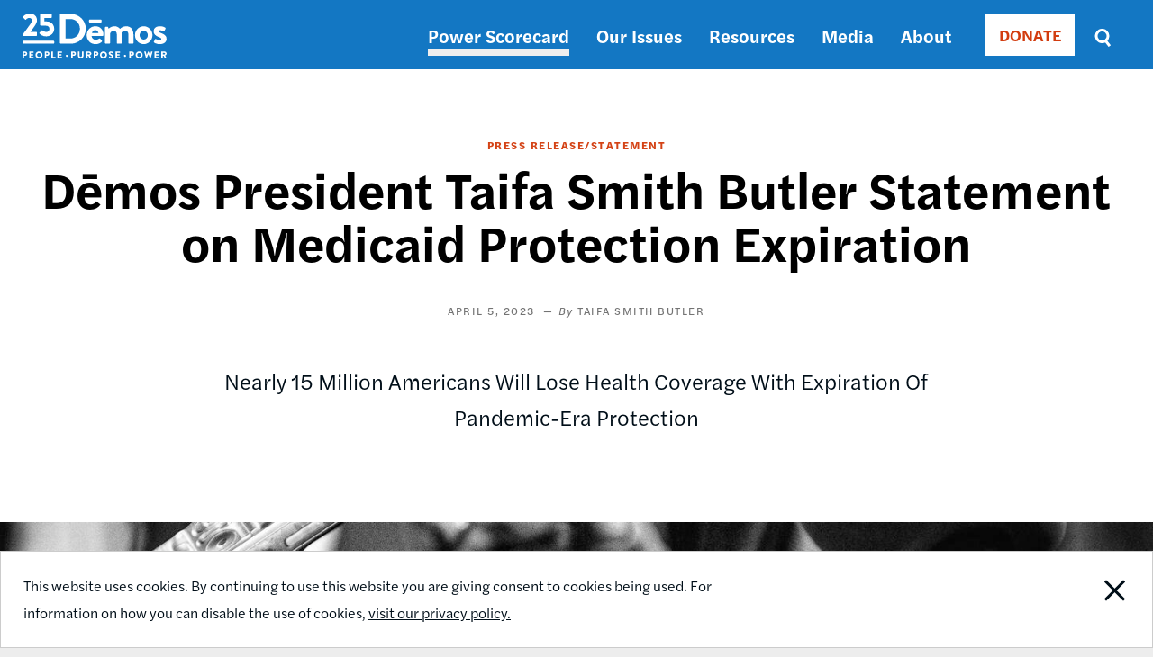

--- FILE ---
content_type: text/html; charset=UTF-8
request_url: https://www.demos.org/press-release/demos-president-taifa-smith-butler-statement-medicaid-protection-expiration
body_size: 8401
content:
<!DOCTYPE html>
<html lang="en" dir="ltr" prefix="content: http://purl.org/rss/1.0/modules/content/  dc: http://purl.org/dc/terms/  foaf: http://xmlns.com/foaf/0.1/  og: http://ogp.me/ns#  rdfs: http://www.w3.org/2000/01/rdf-schema#  schema: http://schema.org/  sioc: http://rdfs.org/sioc/ns#  sioct: http://rdfs.org/sioc/types#  skos: http://www.w3.org/2004/02/skos/core#  xsd: http://www.w3.org/2001/XMLSchema# ">
  <head>
    <meta charset="utf-8" />
<meta name="description" content="Nearly 15 Million Americans Will Lose Health Coverage With Expiration Of Pandemic-Era Protection" />
<link rel="canonical" href="https://www.demos.org/press-release/demos-president-taifa-smith-butler-statement-medicaid-protection-expiration" />
<link rel="image_src" href="https://www.demos.org/sites/default/files/styles/social_card/public/2019-02/iStock-505873129.jpg?h=26372bef&amp;itok=4g4AjJ2r" />
<meta property="og:site_name" content="Demos" />
<meta property="og:type" content="article" />
<meta property="og:url" content="https://www.demos.org/press-release/demos-president-taifa-smith-butler-statement-medicaid-protection-expiration" />
<meta property="og:title" content="Dēmos President Taifa Smith Butler Statement on Medicaid Protection Expiration | Demos" />
<meta property="og:description" content="Nearly 15 Million Americans Will Lose Health Coverage With Expiration Of Pandemic-Era Protection" />
<meta property="og:image" content="https://www.demos.org/sites/default/files/styles/social_card/public/2019-02/iStock-505873129.jpg?h=26372bef&amp;itok=4g4AjJ2r" />
<meta property="og:image:width" content="775" />
<meta property="og:image:height" content="398" />
<meta property="og:image:alt" content="Microphones and recording devices gathered around a person" />
<meta property="article:publisher" content="https://www.facebook.com/DemosIdeasAction" />
<meta name="twitter:card" content="summary_large_image" />
<meta name="twitter:title" content="Dēmos President Taifa Smith Butler Statement on Medicaid Protection Expiration | Demos" />
<meta name="twitter:description" content="Nearly 15 Million Americans Will Lose Health Coverage With Expiration Of Pandemic-Era Protection" />
<meta name="twitter:site" content="@Demos_Org" />
<meta name="twitter:image" content="https://www.demos.org/sites/default/files/styles/social_card/public/2019-02/iStock-505873129.jpg?h=26372bef&amp;itok=4g4AjJ2r" />
<meta name="twitter:image:alt" content="Microphones and recording devices gathered around a person" />
<meta name="Generator" content="Drupal 10 (https://www.drupal.org)" />
<meta name="MobileOptimized" content="width" />
<meta name="HandheldFriendly" content="true" />
<meta name="viewport" content="width=device-width, initial-scale=1.0" />
<link rel="icon" href="/themes/custom/ts_demos/favicon.ico" type="image/vnd.microsoft.icon" />
<script src="/sites/default/files/google_tag/primary/google_tag.script.js?t8jy2v" defer></script>

    <title>Dēmos President Taifa Smith Butler Statement on Medicaid Protection Expiration | Demos</title>
    <link rel="stylesheet" media="all" href="/sites/default/files/css/css_nqrkGV3lDcbdN_gg6sSzSikcTxTaZv6xBqiyyIBIzsw.css?delta=0&amp;language=en&amp;theme=ts_demos&amp;include=eJw1jEEOAiEQBD-E4UlkgBaJA7OhRyO-3k3M3qpT6cpwx0r4HEbUdO96TsaGiSUaigq5Yxbi4gFSGhiK2bOj2CSmR-3t4bds7jZOtRCnrSHavwgq216eamexN9aONs-fBm46xr_uTBXDGC_4AXm-POo" />
<link rel="stylesheet" media="all" href="/sites/default/files/css/css_7NwLu_U3dlbYh7FabaoQABZlyZncl5d5rk5rK3lt178.css?delta=1&amp;language=en&amp;theme=ts_demos&amp;include=eJw1jEEOAiEQBD-E4UlkgBaJA7OhRyO-3k3M3qpT6cpwx0r4HEbUdO96TsaGiSUaigq5Yxbi4gFSGhiK2bOj2CSmR-3t4bds7jZOtRCnrSHavwgq216eamexN9aONs-fBm46xr_uTBXDGC_4AXm-POo" />
<link rel="stylesheet" media="all" href="https://use.typekit.net/lua8opj.css" />
<link rel="stylesheet" media="all" href="/sites/default/files/css/css_IlsZW-zprIUPEF2O66jqp4EVdSMAj0oLHHUxWlH-2uo.css?delta=3&amp;language=en&amp;theme=ts_demos&amp;include=eJw1jEEOAiEQBD-E4UlkgBaJA7OhRyO-3k3M3qpT6cpwx0r4HEbUdO96TsaGiSUaigq5Yxbi4gFSGhiK2bOj2CSmR-3t4bds7jZOtRCnrSHavwgq216eamexN9aONs-fBm46xr_uTBXDGC_4AXm-POo" />

    
    <!-- Facebook Pixel Code -->
    <script>
      !function(f,b,e,v,n,t,s)
      {if(f.fbq)return;n=f.fbq=function(){n.callMethod?
          n.callMethod.apply(n,arguments):n.queue.push(arguments)};
        if(!f._fbq)f._fbq=n;n.push=n;n.loaded=!0;n.version='2.0';
        n.queue=[];t=b.createElement(e);t.async=!0;
        t.src=v;s=b.getElementsByTagName(e)[0];
        s.parentNode.insertBefore(t,s)}(window, document,'script',
          'https://connect.facebook.net/en_US/fbevents.js');
      fbq('init', '671550259598835');
      fbq('track', 'PageView');
    </script>
    <noscript><img height="1" width="1" style="display:none"
                   src="https://www.facebook.com/tr?id=671550259598835&ev=PageView&noscript=1"
      /></noscript>
      <meta name="google-site-verification" content="k-_OShxnqAdLfQ1gP15Bf8D0Bkwfx-mgzqN7k2P-Kos" />
      <!-- End Facebook Pixel Code -->

      <!-- ActBlue Script -->
      <script>function abConfigure(c) {window.actblueConfig = c}</script>
      <script src="https://secure.actblue.com/cf/assets/actblue.js" async data-ab-source="snippet-20250210"></script>
  </head>
  <body class="path-node page-node-type-article" id="main-content">

    <!-- 12-Grid Layout Checker -->
        <!-- END 12-Grid Layout Checker -->

    <a href="#main-content" class="visually-hidden focusable skip-link">
      Skip to main content
    </a>
    <div id="accessibility-url">
      <a href="/accessibility" aria-label="Report accessibility issues" class="visually-hidden focusable skip-link">
          Accessibility
      </a>
    </div>
    <noscript><iframe src="https://www.googletagmanager.com/ns.html?id=GTM-5Q5WJST" height="0" width="0" style="display:none;visibility:hidden"></iframe></noscript>
      <div class="dialog-off-canvas-main-canvas" data-off-canvas-main-canvas>
    <header>
          <div class="region region-header">
    <div class="header-wrapper">
      <div class="container">
        <div class="content-side-padding header-sub-wrapper">
          <div class="header-left">
            <div id="site-logo-header">
              <a href="/" title="Home" rel="home">
                <img width="160px" height="58px" src="/themes/custom/ts_demos/images/svgs/demos_logo_25_anniversary_white.svg" alt="Demos Home" />
              </a>
            </div>
          </div>
          <a id="mobile-menu-toggle" class="menu-toggle" aria-label="toggle the mobile menu" role="navigation" tabindex="0">
            <div class="menu-toggle-wrapper">
              <span aria-hidden="false">Menu</span>
            </div>
          </a>
          <div class="header-right">
            <nav role="navigation" aria-labelledby="block-ts-demos-main-menu-menu" id="block-ts-demos-main-menu" class="block block-menu navigation menu--main">
            
  <h2 class="visually-hidden" id="block-ts-demos-main-menu-menu">Main navigation</h2>
  

        
              <ul class="menu mobile-menu-target">
                    <li class="menu-item">
        <a href="https://power.demos.org/" class="light-grey">Power Scorecard</a>
              </li>
                <li class="menu-item menu-item--expanded">
        <a href="/our-issues" data-drupal-link-system-path="node/26">Our Issues</a>
                                <ul class="menu">
                    <li class="menu-item">
        <a href="/our-issues/democracy" data-drupal-link-system-path="node/43">Democracy</a>
              </li>
                <li class="menu-item">
        <a href="/our-issues/economic-justice" data-drupal-link-system-path="node/11337">Economic Justice</a>
              </li>
        </ul>
  
              </li>
                <li class="menu-item">
        <a href="/resources" data-drupal-link-system-path="node/27">Resources</a>
              </li>
                <li class="menu-item">
        <a href="/media" data-drupal-link-system-path="node/12339">Media</a>
              </li>
                <li class="menu-item">
        <a href="https://www.demos.org/about" title="About Dēmos">About</a>
              </li>
        </ul>
  


  </nav>

            <div class="donate-button"><nav role="navigation" aria-labelledby="block-donate-menu" id="block-donate" class="block block-menu navigation menu--donate">
            
  <h2 class="visually-hidden" id="block-donate-menu">Donate</h2>
  

        
        <ul class="menu">
                  <li class="menu-item">
        <a href="/donate" class="button" data-drupal-link-system-path="node/12502">DONATE</a>
              </li>
      </ul>
    


  </nav>
</div>
            <div class="header-search-block"><div class="views-exposed-form bef-exposed-form block block-views block-views-exposed-filter-blocksearch-results-page" data-drupal-selector="views-exposed-form-search-results-page" id="block-exposedformsearchresults-page-2">
  
    
      <form action="/search" method="get" id="views-exposed-form-search-results-page" accept-charset="UTF-8">
  <div class="form--inline clearfix">
  <div class="js-form-item form-item js-form-type-textfield form-type-textfield js-form-item-keys form-item-keys">
      <label for="edit-keys">Search</label>
        <input placeholder="Enter search terms" data-drupal-selector="edit-keys" type="text" id="edit-keys" name="keys" value="" size="30" maxlength="128" class="form-text" />

        </div>
<fieldset class="visually-hidden fieldgroup form-composite js-form-item form-item js-form-wrapper form-wrapper" data-drupal-selector="edit-sort-bef-combine" id="edit-sort-bef-combine--wrapper">
      <legend>
    <span class="fieldset-legend">Sort by</span>
  </legend>
  <div class="fieldset-wrapper">
                <div id="edit-sort-bef-combine" class="form-radios"><div class="form-radios">
                  <div class="js-form-item form-item js-form-type-radio form-type-radio js-form-item-sort-bef-combine form-item-sort-bef-combine">
        <input class="visually-hidden form-radio" data-drupal-selector="edit-sort-bef-combine-search-api-relevance-desc" type="radio" id="edit-sort-bef-combine-search-api-relevance-desc" name="sort_bef_combine" value="search_api_relevance_DESC" checked="checked" />

        <label for="edit-sort-bef-combine-search-api-relevance-desc" class="option">Relevance</label>
      </div>

                    <div class="js-form-item form-item js-form-type-radio form-type-radio js-form-item-sort-bef-combine form-item-sort-bef-combine">
        <input class="visually-hidden form-radio" data-drupal-selector="edit-sort-bef-combine-search-api-relevance-asc" type="radio" id="edit-sort-bef-combine-search-api-relevance-asc" name="sort_bef_combine" value="search_api_relevance_ASC" />

        <label for="edit-sort-bef-combine-search-api-relevance-asc" class="option">Relevance Asc</label>
      </div>

                    <div class="js-form-item form-item js-form-type-radio form-type-radio js-form-item-sort-bef-combine form-item-sort-bef-combine">
        <input class="visually-hidden form-radio" data-drupal-selector="edit-sort-bef-combine-sort-date-asc" type="radio" id="edit-sort-bef-combine-sort-date-asc" name="sort_bef_combine" value="sort_date_ASC" />

        <label for="edit-sort-bef-combine-sort-date-asc" class="option">Sort Date Asc</label>
      </div>

                    <div class="js-form-item form-item js-form-type-radio form-type-radio js-form-item-sort-bef-combine form-item-sort-bef-combine">
        <input class="visually-hidden form-radio" data-drupal-selector="edit-sort-bef-combine-sort-date-desc" type="radio" id="edit-sort-bef-combine-sort-date-desc" name="sort_bef_combine" value="sort_date_DESC" />

        <label for="edit-sort-bef-combine-sort-date-desc" class="option">Sort Date Desc</label>
      </div>

      </div>
</div>

          </div>
</fieldset>
<div data-drupal-selector="edit-actions" class="form-actions js-form-wrapper form-wrapper" id="edit-actions"><input data-drupal-selector="edit-submit-search" type="submit" id="edit-submit-search" value="Search" class="button js-form-submit form-submit" />
</div>

</div>

</form>

  </div>
</div>
          </div>
        </div>
      </div>
    </div>
  </div>

  </header>

  <div class="region region-content">
  <div data-drupal-messages-fallback class="hidden"></div><div id="block-ts-demos-content" class="block block-system block-system-main-block">
  
    
        <div class="layout layout--onecol">
    <div  class="layout__region layout__region--content">
      
<div  class="header friendly-block">
    
<div  class="grid">
    
            <div class="field field--name-field-article-type field--type-list-string field--label-hidden field__item">Press release/statement</div>
      
            <div class="field field--name-node-title field--type-ds field--label-hidden field__item"><h1>
  Dēmos President Taifa Smith Butler Statement on Medicaid Protection Expiration
</h1>
</div>
      <div  class="article-detail-publication">
    
  		
            <div class="field field--name-field-publication-date field--type-datetime field--label-hidden field__item"><time datetime="2023-04-05T12:00:00Z" class="datetime">April 5, 2023</time>
</div>
      
	
			
      <div class="field field--name-field-author field--type-entity-reference field--label-hidden field__items">
              <div class="field__item"><a href="/bio/taifa-smith-butler" hreflang="en">Taifa Smith Butler</a></div>
          </div>
  
	
			
	
	</div>

            <div class="clearfix text-formatted field field--name-field-intro field--type-text-long field--label-hidden field__item"><p>Nearly 15 Million Americans Will Lose Health Coverage With Expiration Of Pandemic-Era Protection<em> </em></p></div>
      
  </div>
            <div property="schema:image" resource="/media/2491" class="field field--name-field-image field--type-entity-reference field--label-hidden field__item"><article class="media media--type-image media--view-mode-super-featured">
  
      
  <div class="field field--name-field-media-image field--type-image field--label-visually_hidden">
    <div class="field__label visually-hidden">Image</div>
              <div class="field__item">    <picture>
                  <source srcset="/sites/default/files/styles/2000x603/public/2019-02/iStock-505873129.jpg?h=26372bef&amp;itok=JxP_6_M3 1x" media="(min-width: 2000px)" type="image/jpeg" width="2000" height="603"/>
              <source srcset="/sites/default/files/styles/2000x603/public/2019-02/iStock-505873129.jpg?h=26372bef&amp;itok=JxP_6_M3 1x" media="(min-width: 1442px) and (max-width: 1999px)" type="image/jpeg" width="2000" height="603"/>
              <source srcset="/sites/default/files/styles/1440x485/public/2019-02/iStock-505873129.jpg?h=26372bef&amp;itok=jr71gmfD 1x" media="(min-width: 1025px) and (max-width: 1441px)" type="image/jpeg" width="1440" height="485"/>
              <source srcset="/sites/default/files/styles/1024x485/public/2019-02/iStock-505873129.jpg?h=26372bef&amp;itok=vi5xr40T 1x" media="(min-width: 769px) and (max-width: 1024px)" type="image/jpeg" width="1024" height="485"/>
              <source srcset="/sites/default/files/styles/768x270/public/2019-02/iStock-505873129.jpg?h=26372bef&amp;itok=6pV1lWAS 1x" media="(min-width: 501px) and (max-width: 768px)" type="image/jpeg" width="768" height="270"/>
              <source srcset="/sites/default/files/styles/400x210/public/2019-02/iStock-505873129.jpg?h=26372bef&amp;itok=DY5Cq6ng 1x" media="(min-width: 0px) and (max-width: 500px)" type="image/jpeg" width="400" height="210"/>
                  <img loading="eager" width="400" height="210" src="/sites/default/files/styles/400x210/public/2019-02/iStock-505873129.jpg?h=26372bef&amp;itok=DY5Cq6ng" alt="Microphones and recording devices gathered around a person" typeof="foaf:Image" />

  </picture>

</div>
          </div>

  </article>
</div>
      
  </div>
<div  class="grid article-detail-middle friendly-block">
    

<div  class="article-detail-sidebar">
	
			<div id="non-toc">
				
            <div class="field field--name-share-buttons field--type-ds field--label-hidden field__item"><!-- Go to https://www.addtoany.com/buttons/for/website to customize your tools -->
<div class="a2a_kit a2a_kit_size_32 share-buttons">
<a class="a2a_button_facebook" href="#" role="button" aria-label="Share this page on Facebook"></a>
<a class="a2a_button_twitter" href="#" role="button" aria-label="Share this page on Twitter"></a>
</div>
</div>
      
      <div class="field field--name-field-related-issues field--type-entity-reference field--label-hidden field__items">
              <div class="field__item"><a href="/search?keys=&amp;f%5B0%5D=search_issue%3AEconomic%20Justice">Economic Justice</a></div>
          </div>
  

			</div> 
</div>

<div  class="article-detail-content">
    
            <div property="schema:text" class="clearfix text-formatted field field--name-body field--type-text-with-summary field--label-hidden field__item"><p><span><span><span><span><span><strong><em>WASHINGTON, D.C. </em></strong>-- </span></span></span></span></span><span><span><span><span><em><span>Taifa Smith Butler,</span></em></span></span></span></span><span><span><span><strong><em><span> </span></em></strong></span></span></span><span><span><span><span><em><span>President of <span>Dēmos</span></span></em></span></span></span></span><span><span><span><span><em><span>, the think tank for the racial justice movement, issued the following statement on the expiration of a pandemic-era protection that </span></em></span></span></span></span><span><span><span><span><span><em><span>prevented states from dropping people from Medicaid rolls.</span></em></span></span></span></span></span></p>

<p><span><span><span><span><span><span>“The COVID-19 crisis exposed long-standing disparities and inequities across our healthcare system. People of color died from the coronavirus at far higher rates than their white counterparts and continue to be more likely to lack access to healthcare and health insurance. Rolling back pandemic-era protections like the expansion and protection of Medicaid coverage for low-income and vulnerable populations, which addressed some of these long-standing disparities, will disproportionately affect Black and brown Americans. Nearly 15 million people obtained lifesaving medical coverage between 2020-2022, a rare expansion of our social safety net in an era of constant cuts. </span></span></span></span></span></span></p>

<blockquote class="pull-quote-right">
<p><span><span><span><span><span><span>Nearly 15 million people obtained lifesaving medical coverage between 2020-2022, a rare expansion of our social safety net in an era of constant cuts. </span></span></span></span></span></span></p>

<p>&nbsp;</p>
</blockquote>

<p><span><span><span><span><span><span>But all Americans should have health insurance coverage all the time,&nbsp; not only during a global pandemic. Medicaid expansion is popular and it saves lives.&nbsp;&nbsp;&nbsp;</span></span></span></span></span></span></p>

<p><span><span><span><span><span><span>This roll back also comes after a federal judge in Texas struck down protections under the Affordable Care Act for various preventive services including PrEP for HIV prevention, and other services highly recommended by the U.S. Preventive Services Task Force. The whims of a right-wing extremist judge should not override the needs of individuals seeking treatment and could have broad implications for our ability to make personal health decisions.&nbsp;</span></span></span></span></span></span></p>

<p><span><span><span><span><span><span>As we continue to recover from the devastating impacts of the pandemic, we should be working towards narrowing these disparities in cost and access, not widening them and leaving millions of Americans vulnerable.”&nbsp;</span></span></span></span></span></span></p>

<p>&nbsp;</p></div>
      
  </div>
  </div>
            <div class="field field--name-related-by-terms field--type-ds field--label-hidden field__item"><div class="related-by-terms-container lovey-block"><div class="container"><div class="content-side-padding"><div class="related-by-terms-title">Related</div></div></div><div class="grid related-by-terms-grid">  <div class="featured layout layout--onecol">
    <div  class="layout__region layout__region--content">
      
<div  data-href-target=".field--name-node-title a" data-href-trigger=".field--name-field-image" class="featured-container">
    
            <div property="schema:image" resource="/media/4408" class="field field--name-field-image field--type-entity-reference field--label-hidden field__item"><article class="media media--type-image media--view-mode-featured">
  
      
  <div class="field field--name-field-media-image field--type-image field--label-visually_hidden">
    <div class="field__label visually-hidden">Image</div>
              <div class="field__item">    <picture>
                  <source srcset="/sites/default/files/styles/508x273/public/2026-01/Jan26_200x600.png?h=17eb2484&amp;itok=k5kp1RNM 1x" media="(min-width: 2000px)" type="image/png" width="508" height="273"/>
              <source srcset="/sites/default/files/styles/508x273/public/2026-01/Jan26_200x600.png?h=17eb2484&amp;itok=k5kp1RNM 1x" media="(min-width: 1442px) and (max-width: 1999px)" type="image/png" width="508" height="273"/>
              <source srcset="/sites/default/files/styles/379x204/public/2026-01/Jan26_200x600.png?h=17eb2484&amp;itok=mDdpwItW 1x" media="(min-width: 1025px) and (max-width: 1441px)" type="image/png" width="379" height="204"/>
              <source srcset="/sites/default/files/styles/849x280/public/2026-01/Jan26_200x600.png?h=17eb2484&amp;itok=BfH_-TXL 1x" media="(min-width: 769px) and (max-width: 1024px)" type="image/png" width="849" height="280"/>
              <source srcset="/sites/default/files/styles/357x215/public/2026-01/Jan26_200x600.png?h=17eb2484&amp;itok=uIA_-4TX 1x" media="(min-width: 0px) and (max-width: 500px)" type="image/png" width="357" height="215"/>
                  <img loading="eager" width="357" height="215" src="/sites/default/files/styles/357x215/public/2026-01/Jan26_200x600.png?h=17eb2484&amp;itok=uIA_-4TX" alt="Colorful abstract illustration of a diverse group of people standing together." typeof="foaf:Image" />

  </picture>

</div>
          </div>

  </article>
</div>
      
<div  class="bottom-container">
    
            <div class="field field--name-node-title field--type-ds field--label-hidden field__item"><h2>
  <a href="/blog/future-belongs-multiracial-democracy" hreflang="en">The Future Belongs to a Multiracial Democracy</a>
</h2>
</div>
      
            <div class="clearfix text-formatted field field--name-field-teaser field--type-text-long field--label-hidden field__item"><p>History reminds us that progress has never come from moderation or retreat. It has come from people who refused to wait their turn, who organized, resisted, and reshaped the nation.&nbsp;&nbsp;</p></div>
      <div  class="featured-publication">
        
            <div class="field field--name-field-article-type field--type-list-string field--label-hidden field__item">Blog</div>
      
  
  		
            <div class="field field--name-field-publication-date field--type-datetime field--label-hidden field__item"><time datetime="2026-01-15T12:00:00Z" class="datetime">January 15, 2026</time>
</div>
      
	
			
      <div class="field field--name-field-author field--type-entity-reference field--label-hidden field__items">
              <div class="field__item">Taifa Smith Butler</div>
          </div>
  
	
	
	</div>

<div  class="hidden">
    
            <div class="field field--name-field-feature-level field--type-list-string field--label-hidden field__item">Super-featured</div>
      
  </div>
  </div>
  </div>
    </div>
  </div>

  <div class="featured layout layout--onecol">
    <div  class="layout__region layout__region--content">
      
<div  data-href-target=".field--name-node-title a" data-href-trigger=".field--name-field-image" class="featured-container">
    
            <div property="schema:image" resource="/media/4394" class="field field--name-field-image field--type-entity-reference field--label-hidden field__item"><article class="media media--type-image media--view-mode-featured">
  
      
  <div class="field field--name-field-media-image field--type-image field--label-visually_hidden">
    <div class="field__label visually-hidden">Image</div>
              <div class="field__item">    <picture>
                  <source srcset="/sites/default/files/styles/508x273/public/2025-11/Doodle-Nov25_Banner%202000x600.png?h=17eb2484&amp;itok=xLf2CaE0 1x" media="(min-width: 2000px)" type="image/png" width="508" height="273"/>
              <source srcset="/sites/default/files/styles/508x273/public/2025-11/Doodle-Nov25_Banner%202000x600.png?h=17eb2484&amp;itok=xLf2CaE0 1x" media="(min-width: 1442px) and (max-width: 1999px)" type="image/png" width="508" height="273"/>
              <source srcset="/sites/default/files/styles/379x204/public/2025-11/Doodle-Nov25_Banner%202000x600.png?h=17eb2484&amp;itok=8yWMudir 1x" media="(min-width: 1025px) and (max-width: 1441px)" type="image/png" width="379" height="204"/>
              <source srcset="/sites/default/files/styles/849x280/public/2025-11/Doodle-Nov25_Banner%202000x600.png?h=17eb2484&amp;itok=kZ2aITma 1x" media="(min-width: 769px) and (max-width: 1024px)" type="image/png" width="849" height="280"/>
              <source srcset="/sites/default/files/styles/357x215/public/2025-11/Doodle-Nov25_Banner%202000x600.png?h=17eb2484&amp;itok=ETf-2bad 1x" media="(min-width: 0px) and (max-width: 500px)" type="image/png" width="357" height="215"/>
                  <img loading="eager" width="357" height="215" src="/sites/default/files/styles/357x215/public/2025-11/Doodle-Nov25_Banner%202000x600.png?h=17eb2484&amp;itok=ETf-2bad" alt="Abstract illustration featuring colorful, stylized silhouettes of the Capitol building and a group of people with flowing lines and shapes against a blue background." typeof="foaf:Image" />

  </picture>

</div>
          </div>

  </article>
</div>
      
<div  class="bottom-container">
    
            <div class="field field--name-node-title field--type-ds field--label-hidden field__item"><h2>
  <a href="/blog/cycle-of-power" hreflang="en">Economic and Political Power: Making the Cycle Virtuous, Not Vicious</a>
</h2>
</div>
      
            <div class="clearfix text-formatted field field--name-field-teaser field--type-text-long field--label-hidden field__item"><p>For too long, the wealthy and powerful have used the cycle of economic and political power to enrich themselves and entrench their control. In this piece, Dēmos president Taifa Smith Butler envisions a more virtuous cycle of power.</p></div>
      <div  class="featured-publication">
        
            <div class="field field--name-field-article-type field--type-list-string field--label-hidden field__item">Blog</div>
      
  
  		
            <div class="field field--name-field-publication-date field--type-datetime field--label-hidden field__item"><time datetime="2025-11-13T12:00:00Z" class="datetime">November 13, 2025</time>
</div>
      
	
			
      <div class="field field--name-field-author field--type-entity-reference field--label-hidden field__items">
              <div class="field__item">Taifa Smith Butler</div>
          </div>
  
	
	
	</div>

<div  class="hidden">
    
            <div class="field field--name-field-feature-level field--type-list-string field--label-hidden field__item">Featured</div>
      
  </div>
  </div>
  </div>
    </div>
  </div>

  <div class="featured layout layout--onecol">
    <div  class="layout__region layout__region--content">
      
<div  data-href-target=".field--name-node-title a" data-href-trigger=".field--name-field-image" class="featured-container">
    
            <div property="schema:image" resource="/media/4386" class="field field--name-field-image field--type-entity-reference field--label-hidden field__item"><article class="media media--type-image media--view-mode-featured">
  
      
  <div class="field field--name-field-media-image field--type-image field--label-visually_hidden">
    <div class="field__label visually-hidden">Image</div>
              <div class="field__item">    <picture>
                  <source srcset="/sites/default/files/styles/508x273/public/2025-10/Economic%20Indicators%20%232%20Title%20Image%20Updated_0.png?itok=9LyqK2GW 1x" media="(min-width: 2000px)" type="image/png" width="508" height="273"/>
              <source srcset="/sites/default/files/styles/508x273/public/2025-10/Economic%20Indicators%20%232%20Title%20Image%20Updated_0.png?itok=9LyqK2GW 1x" media="(min-width: 1442px) and (max-width: 1999px)" type="image/png" width="508" height="273"/>
              <source srcset="/sites/default/files/styles/379x204/public/2025-10/Economic%20Indicators%20%232%20Title%20Image%20Updated_0.png?itok=I9Wp9zkG 1x" media="(min-width: 1025px) and (max-width: 1441px)" type="image/png" width="379" height="204"/>
              <source srcset="/sites/default/files/styles/849x280/public/2025-10/Economic%20Indicators%20%232%20Title%20Image%20Updated_0.png?itok=EVMTEO0w 1x" media="(min-width: 769px) and (max-width: 1024px)" type="image/png" width="849" height="280"/>
              <source srcset="/sites/default/files/styles/357x215/public/2025-10/Economic%20Indicators%20%232%20Title%20Image%20Updated_0.png?itok=vfWbojTp 1x" media="(min-width: 0px) and (max-width: 500px)" type="image/png" width="357" height="215"/>
                  <img loading="eager" width="357" height="215" src="/sites/default/files/styles/357x215/public/2025-10/Economic%20Indicators%20%232%20Title%20Image%20Updated_0.png?itok=vfWbojTp" alt="Economic Indicators #2: Immigrants and US-Born Workers " typeof="foaf:Image" />

  </picture>

</div>
          </div>

  </article>
</div>
      
<div  class="bottom-container">
    
            <div class="field field--name-node-title field--type-ds field--label-hidden field__item"><h2>
  <a href="/blog/workers-are-losing-out-its-not-because-immigrants" hreflang="en">Workers are Losing Out, But It&#039;s Not Because of Immigrants </a>
</h2>
</div>
      
            <div class="clearfix text-formatted field field--name-field-teaser field--type-text-long field--label-hidden field__item"><p>Structural imbalances—not immigrants—are what keeps working people from seeing their fair share of economic gains.</p></div>
      <div  class="featured-publication">
        
            <div class="field field--name-field-article-type field--type-list-string field--label-hidden field__item">Blog</div>
      
  
  		
            <div class="field field--name-field-publication-date field--type-datetime field--label-hidden field__item"><time datetime="2025-10-02T12:00:00Z" class="datetime">October 2, 2025</time>
</div>
      
	
			
      <div class="field field--name-field-author field--type-entity-reference field--label-hidden field__items">
              <div class="field__item">Daniella Zessoules</div>
          </div>
  
	
	
	</div>

<div  class="hidden">
    
            <div class="field field--name-field-feature-level field--type-list-string field--label-hidden field__item">Super-featured</div>
      
  </div>
  </div>
  </div>
    </div>
  </div>

</div>
</div>
</div>
      
    </div>
  </div>


  </div>

</div>


  	<div class="region region-footer">
    		<div class="footer-bottom-wrapper padding-vertical">
			<div class="container">
				<div class="content-side-padding">
					<div class="footer-left">
						<div id="site-logo-footer">
							<a href="/" title="Home" rel="home">
								<img src="/themes/custom/ts_demos/images/svgs/demos_logo_25_anniversary_black.svg" alt="Home page" />
							</a>
						</div>
						<nav role="navigation" aria-labelledby="block-footernav-menu" id="block-footernav" class="block block-menu navigation menu--footer-nav">
            
  <h2 class="visually-hidden" id="block-footernav-menu">Footer nav</h2>
  

        
              <ul class="menu">
                    <li class="menu-item menu-item--expanded">
        <a href="/about" title="About Demos" data-drupal-link-system-path="node/119">About</a>
                                <ul class="menu">
                    <li class="menu-item">
        <a href="/about/board-trustees" data-drupal-link-system-path="node/120">Board of Trustees</a>
              </li>
                <li class="menu-item">
        <a href="/about/staff" data-drupal-link-system-path="node/34">Staff</a>
              </li>
                <li class="menu-item">
        <a href="/about/careers" data-drupal-link-system-path="node/36">Careers</a>
              </li>
                <li class="menu-item">
        <a href="/privacy-policy" data-drupal-link-system-path="node/37">Privacy Policy</a>
              </li>
                <li class="menu-item">
        <a href="/reprint-permissions" data-drupal-link-system-path="node/11450">Reprint Permissions</a>
              </li>
        </ul>
  
              </li>
                <li class="menu-item menu-item--expanded">
        <a href="/ways-support-demos" data-drupal-link-system-path="node/11346">Support Us</a>
                                <ul class="menu">
                    <li class="menu-item">
        <a href="/financial-information" data-drupal-link-system-path="node/40">Financial Information</a>
              </li>
                <li class="menu-item">
        <a href="/join-our-email-list" data-drupal-link-system-path="node/11481">Join Our Email List</a>
              </li>
        </ul>
  
              </li>
                <li class="menu-item menu-item--expanded">
        <a href="/contact" data-drupal-link-system-path="node/32">Contact Us</a>
                                <ul class="menu">
                    <li class="menu-item">
        <a href="/cdn-cgi/l/email-protection#d5bcbbb3ba95b1b0b8baa6fbbaa7b2">General Inquiries</a>
              </li>
                <li class="menu-item">
        <a href="/cdn-cgi/l/email-protection#1e737b7a777f5e7a7b73716d30716c79">Media Inquiries</a>
              </li>
                <li class="menu-item">
        <a href="https://forms.office.com/r/cy45H8i7JU" title="Complete a Demos speaker request">Request a Dēmos Speaker</a>
              </li>
        </ul>
  
              </li>
        </ul>
  


  </nav>

					</div>

					<div class="footer-right">
						<nav role="navigation" aria-labelledby="block-footersociallinks-menu" id="block-footersociallinks" class="block block-menu navigation menu--footer-social-links">
            
  <h2 class="visually-hidden" id="block-footersociallinks-menu">Footer social links</h2>
  

        
              <ul class="menu">
                    <li class="menu-item">
        <a href="https://www.facebook.com/DemosIdeasAction" class="Facebook">Facebook</a>
              </li>
                <li class="menu-item">
        <a href="https://twitter.com/Demos_Org" class="Twitter">Twitter</a>
              </li>
                <li class="menu-item">
        <a href="https://www.instagram.com/demos_org/" class="Instagram">Instagram</a>
              </li>
        </ul>
  


  </nav>

						<div id="copyright-footer">© 2026 Demos</div>
					</div>
				</div>
			</div>
		</div>
	</div>



  </div>

    
    <script data-cfasync="false" src="/cdn-cgi/scripts/5c5dd728/cloudflare-static/email-decode.min.js"></script><script type="application/json" data-drupal-selector="drupal-settings-json">{"path":{"baseUrl":"\/","pathPrefix":"","currentPath":"node\/12291","currentPathIsAdmin":false,"isFront":false,"currentLanguage":"en"},"pluralDelimiter":"\u0003","suppressDeprecationErrors":true,"ajaxPageState":{"libraries":"eJxdjlEOwjAMQy_UqUeqstaUiiZBTUCU0zOY9sH-bD35ySvcMRJedzWUdGl9qxYrBIN6yJ3MZlzJcGSGGVVYyKq3hqxiEI9_beEmJ95bvfqyqrvyCdn2oUn9Ggei6GDq7Y1QwGopK7NKpFJcSWboNPXhqTTL-sSYUWUz9WDTHLxfdUu_cTzCB4OdW40","theme":"ts_demos","theme_token":null},"ajaxTrustedUrl":{"\/search":true},"cookieconsent":{"message":"This website uses cookies. By continuing to use this website you are giving consent to cookies being used. For information on how you can disable the use of cookies,","dismiss":"Close Notification","learnMore":"visit our privacy policy.","link":"\/privacy-policy","path":"\/","expiry":365,"target":"_self","domain":".www.demos.org","markup":"\u003Cdiv class=\u0022cc_banner cc_container cc_container--open\u0022\u003E\n  \u003Cdiv class=\u0022grid\u0022\u003E\n    \u003Cp class=\u0022cc_message\u0022\u003E\u003Cspan\u003EThis website uses cookies. By continuing to use this website you are giving consent to cookies being used. For information on how you can disable the use of cookies, \u003Ca data-cc-if=\u0022options.link\u0022 target=\u0022_self\u0022 class=\u0022cc_more_info\u0022 href=\u0022\/privacy-policy\u0022\u003Evisit our privacy policy.\u003C\/a\u003E\u003C\/span\u003E\u003C\/p\u003E\n    \u003Ca href=\u0022\u0022 data-cc-event=\u0022click:dismiss\u0022 target=\u0022_blank\u0022 class=\u0022gdpr_btn cc_btn_accept_all\u0022\u003EClose Notification\u003C\/a\u003E\n  \u003C\/div\u003E\n\u003C\/div\u003E\n","container":null,"theme":false},"field_group":{"html_element":{"mode":"default","context":"view","settings":{"classes":"article-detail-publication","id":"","element":"div","show_label":false,"label_element":"h3","attributes":"","effect":"none","speed":"fast","show_empty_fields":false,"label_element_classes":""}}},"user":{"uid":0,"permissionsHash":"46198ed7b71956e4b51e7ea997acc4bdbee82f96a7abe96a08f4f6d9b6c0c05b"}}</script>
<script src="/sites/default/files/js/js_EPQjRZEfUx-HkctPKVxF9_EwHEmlE7KT_4JuiU9mN8E.js?scope=footer&amp;delta=0&amp;language=en&amp;theme=ts_demos&amp;include=eJxdjEEKgDAMBD9UyZNKbdcSbBNpctDfWwQPepthYFa4Y0SchxpK3LhNNaoQjNRCVt0ZWcUgTh9bOsuv25yxVAsFXS1m7V2FUimuSa7gFp9AL9xaQTH9"></script>
<script src="//static.addtoany.com/menu/page.js"></script>
<script src="/sites/default/files/js/js_fb31MhetvlCzqw5k9Fvjy5iIN1-rKJz72zp5bXw6ikY.js?scope=footer&amp;delta=2&amp;language=en&amp;theme=ts_demos&amp;include=eJxdjEEKgDAMBD9UyZNKbdcSbBNpctDfWwQPepthYFa4Y0SchxpK3LhNNaoQjNRCVt0ZWcUgTh9bOsuv25yxVAsFXS1m7V2FUimuSa7gFp9AL9xaQTH9"></script>

      </body>
</html>
